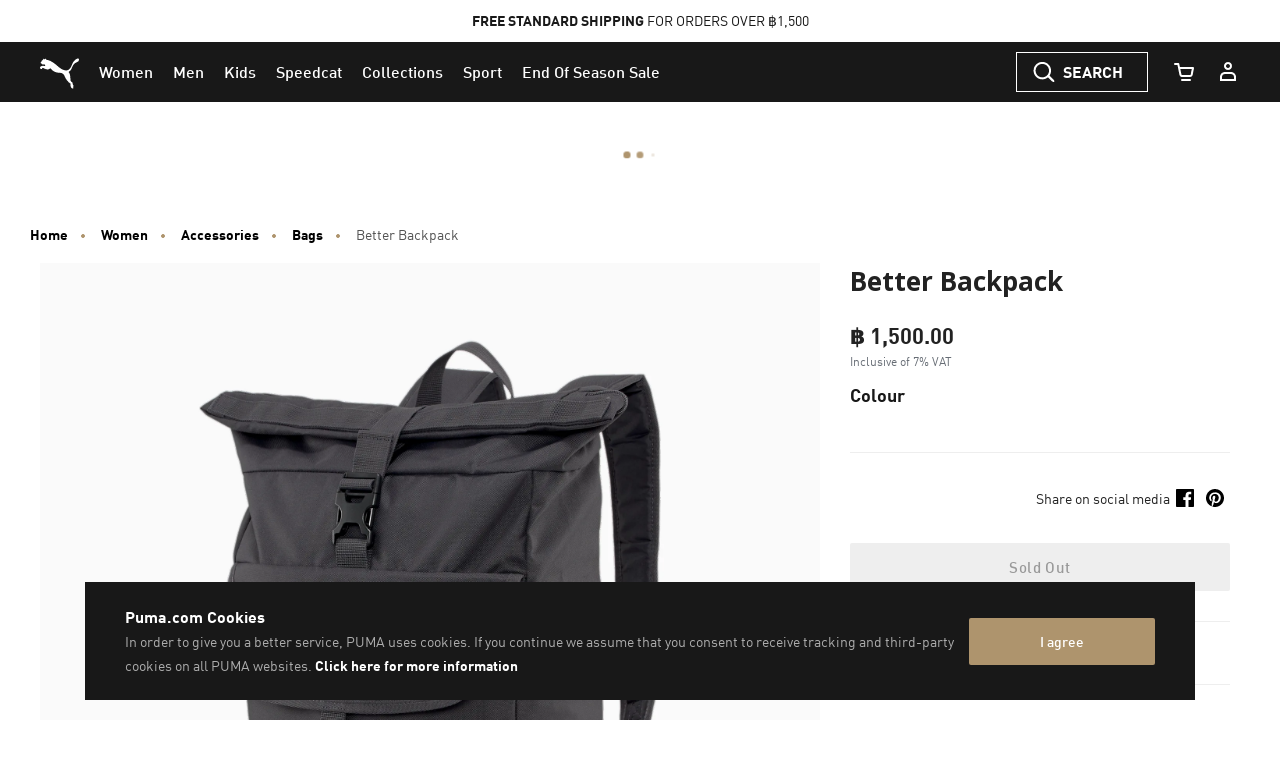

--- FILE ---
content_type: text/javascript
request_url: https://th.puma.com/on/demandware.static/Sites-TH-Site/-/en_TH/v1768674009792/js/emarsys.js
body_size: 905
content:
!function(e){function r(r){for(var a,o,i=r[0],u=r[1],c=r[2],p=0,l=[];p<i.length;p++)o=i[p],Object.prototype.hasOwnProperty.call(n,o)&&n[o]&&l.push(n[o][0]),n[o]=0;for(a in u)Object.prototype.hasOwnProperty.call(u,a)&&(e[a]=u[a]);for(d&&d(r);l.length;)l.shift()();return s.push.apply(s,c||[]),t()}function t(){for(var e,r=0;r<s.length;r++){for(var t=s[r],a=!0,i=1;i<t.length;i++){var u=t[i];0!==n[u]&&(a=!1)}a&&(s.splice(r--,1),e=o(o.s=t[0]))}return e}var a={},n={15:0},s=[];function o(r){if(a[r])return a[r].exports;var t=a[r]={i:r,l:!1,exports:{}};return e[r].call(t.exports,t,t.exports,o),t.l=!0,t.exports}o.m=e,o.c=a,o.d=function(e,r,t){o.o(e,r)||Object.defineProperty(e,r,{enumerable:!0,get:t})},o.r=function(e){"undefined"!=typeof Symbol&&Symbol.toStringTag&&Object.defineProperty(e,Symbol.toStringTag,{value:"Module"}),Object.defineProperty(e,"__esModule",{value:!0})},o.t=function(e,r){if(1&r&&(e=o(e)),8&r)return e;if(4&r&&"object"==typeof e&&e&&e.__esModule)return e;var t=Object.create(null);if(o.r(t),Object.defineProperty(t,"default",{enumerable:!0,value:e}),2&r&&"string"!=typeof e)for(var a in e)o.d(t,a,function(r){return e[r]}.bind(null,a));return t},o.n=function(e){var r=e&&e.__esModule?function(){return e.default}:function(){return e};return o.d(r,"a",r),r},o.o=function(e,r){return Object.prototype.hasOwnProperty.call(e,r)},o.p="";var i=window.webpackJsonp=window.webpackJsonp||[],u=i.push.bind(i);i.push=r,i=i.slice();for(var c=0;c<i.length;c++)r(i[c]);var d=u;s.push(["./cartridges/app_puma_th/cartridge/client/default/js/emarsys.js",0,2]),t()}({"./cartridges/app_puma_th/cartridge/client/default/js/emarsys.js":function(e,r,t){"use strict";window.$||(window.jQuery=window.$=t("./node_modules/jquery/dist/jquery.js"));var a=t("../sfra/cartridges/app_storefront_base/cartridge/client/default/js/util.js");$(document).ready((function(){a(t("./cartridges/app_puma_th/cartridge/client/default/js/emarsys/emarsysAnalytics.js"))}))},"./cartridges/app_puma_th/cartridge/client/default/js/emarsys/emarsysAnalytics.js":function(e,r,t){"use strict";var a;a=!1,window.emarsysAnalyticsData?a=window.emarsysAnalyticsData.emarsysAnalytics:window.pageContext&&(a=window.pageContext.analytics),window.ScarabQueue=window.ScarabQueue||[],e.exports={init:function(){var e;a.isEnableEmarsys&&(function(e,r){if(!document.getElementById(r)){var t=document.createElement("script");t.id=r,t.src="https://recommender.scarabresearch.com/js/"+a.predictMerchantID+"/scarab-v2.js";var n=document.getElementsByTagName("script")[0];n.parentNode.insertBefore(t,n)}}(0,"scarab-js-api"),e=a.customerData,a.isEnableEmarsys&&a.isAnalyticPage&&(window.ScarabQueue.push(["cart",a.currentBasket]),e.isCustomer&&window.ScarabQueue.push(["setCustomerId",e.customerNo]),a.nameTracking&&a.trackingData&&window.ScarabQueue.push([a.nameTracking,a.trackingData]),window.ScarabQueue.push(["go"])),$(".product").on("click",".quickview",(function(){window.ScarabQueue.push(["view",$(this).closest(".product").data("pid")]),window.ScarabQueue.push(["go"])})),$("body").on("product:afterAddToCart",(function(){$.ajax({url:window.EmarsysUrls.emarsysAddToCartAjax}).done((function(e){e&&(window.ScarabQueue.push(["cart",e.cartObj]),window.ScarabQueue.push(["go"]))}))})))}}}});

--- FILE ---
content_type: text/javascript; charset=utf-8
request_url: https://r.cquotient.com/recs/bcwr-TH/pdp?callback=CQuotient._callback3&_device=mac&userId=&cookieId=abQTGvqqJBPQXBks0BMFg8lrcX&emailId=&anchors=id%3A%3A%7C%7Csku%3A%3A%7C%7Ctype%3A%3A%7C%7Calt_id%3A%3A&slotId=pdp_content_slot&slotConfigId=product_carousel&slotConfigTemplate=slots%2Frecommendation%2Fproduct-carousel-component.isml&ccver=1.03&realm=BCWR&siteId=TH&instanceType=prd&v=v3.1.3&json=%7B%22userId%22%3A%22%22%2C%22cookieId%22%3A%22abQTGvqqJBPQXBks0BMFg8lrcX%22%2C%22emailId%22%3A%22%22%2C%22anchors%22%3A%5B%7B%22id%22%3A%22%22%2C%22sku%22%3A%22%22%2C%22type%22%3A%22%22%2C%22alt_id%22%3A%22%22%7D%5D%2C%22slotId%22%3A%22pdp_content_slot%22%2C%22slotConfigId%22%3A%22product_carousel%22%2C%22slotConfigTemplate%22%3A%22slots%2Frecommendation%2Fproduct-carousel-component.isml%22%2C%22ccver%22%3A%221.03%22%2C%22realm%22%3A%22BCWR%22%2C%22siteId%22%3A%22TH%22%2C%22instanceType%22%3A%22prd%22%2C%22v%22%3A%22v3.1.3%22%7D
body_size: 68
content:
/**/ typeof CQuotient._callback3 === 'function' && CQuotient._callback3({"pdp":{"displayMessage":"You may also like","recs":[],"recoUUID":"acf88cd7-9c67-40bc-bf09-91958f9f4622"}});

--- FILE ---
content_type: text/javascript; charset=utf-8
request_url: https://e.cquotient.com/recs/bcwr-TH/Kelly-product-to-product-Test?callback=CQuotient._callback2&_=1768676073864&_device=mac&userId=&cookieId=abQTGvqqJBPQXBks0BMFg8lrcX&emailId=&anchors=id%3A%3A079526%7C%7Csku%3A%3A%7C%7Ctype%3A%3A%7C%7Calt_id%3A%3A&slotId=pdp-global-recommendations&slotConfigId=similarproducts_recomendation&slotConfigTemplate=slots%2Frecommendation%2Fproduct-carousel-component.isml&ccver=1.03&realm=BCWR&siteId=TH&instanceType=prd&v=v3.1.3&json=%7B%22userId%22%3A%22%22%2C%22cookieId%22%3A%22abQTGvqqJBPQXBks0BMFg8lrcX%22%2C%22emailId%22%3A%22%22%2C%22anchors%22%3A%5B%7B%22id%22%3A%22079526%22%2C%22sku%22%3A%22%22%2C%22type%22%3A%22%22%2C%22alt_id%22%3A%22%22%7D%5D%2C%22slotId%22%3A%22pdp-global-recommendations%22%2C%22slotConfigId%22%3A%22similarproducts_recomendation%22%2C%22slotConfigTemplate%22%3A%22slots%2Frecommendation%2Fproduct-carousel-component.isml%22%2C%22ccver%22%3A%221.03%22%2C%22realm%22%3A%22BCWR%22%2C%22siteId%22%3A%22TH%22%2C%22instanceType%22%3A%22prd%22%2C%22v%22%3A%22v3.1.3%22%7D
body_size: 106
content:
/**/ typeof CQuotient._callback2 === 'function' && CQuotient._callback2({"Kelly-product-to-product-Test":{"displayMessage":"Kelly-product-to-product-Test","recs":[],"recoUUID":"8395ef0c-ba69-464a-90f0-0070a56f7792"}});

--- FILE ---
content_type: text/javascript; charset=utf-8
request_url: https://e.cquotient.com/recs/bcwr-TH/products-in-all-categories-two?callback=CQuotient._callback1&_=1768676073862&_device=mac&userId=&cookieId=abQTGvqqJBPQXBks0BMFg8lrcX&emailId=&anchors=id%3A%3A079526%7C%7Csku%3A%3A%7C%7Ctype%3A%3A%7C%7Calt_id%3A%3A&slotId=pdp_content_slot_above_product_story&slotConfigId=PDP_Recommendations_Above_Product_Story&slotConfigTemplate=slots%2Frecommendation%2Fproduct-carousel-component.isml&ccver=1.03&realm=BCWR&siteId=TH&instanceType=prd&v=v3.1.3&json=%7B%22userId%22%3A%22%22%2C%22cookieId%22%3A%22abQTGvqqJBPQXBks0BMFg8lrcX%22%2C%22emailId%22%3A%22%22%2C%22anchors%22%3A%5B%7B%22id%22%3A%22079526%22%2C%22sku%22%3A%22%22%2C%22type%22%3A%22%22%2C%22alt_id%22%3A%22%22%7D%5D%2C%22slotId%22%3A%22pdp_content_slot_above_product_story%22%2C%22slotConfigId%22%3A%22PDP_Recommendations_Above_Product_Story%22%2C%22slotConfigTemplate%22%3A%22slots%2Frecommendation%2Fproduct-carousel-component.isml%22%2C%22ccver%22%3A%221.03%22%2C%22realm%22%3A%22BCWR%22%2C%22siteId%22%3A%22TH%22%2C%22instanceType%22%3A%22prd%22%2C%22v%22%3A%22v3.1.3%22%7D
body_size: 444
content:
/**/ typeof CQuotient._callback1 === 'function' && CQuotient._callback1({"products-in-all-categories-two":{"displayMessage":"products-in-all-categories-two","recs":[{"id":"309707","product_name":"Deviate NITRO™ 3 Running Shoes Men","image_url":"https://images.puma.net/images/309707/28/sv01/fnd/AUS/w/2000/h/2000/","product_url":"https://th.puma.com/th/en/pd/deviate-nitro%E2%84%A2-3-running-shoes-men/309707.html"},{"id":"309708","product_name":"Deviate NITRO™ 3 Running Shoes Women","image_url":"https://images.puma.net/images/309708/12/sv04/fnd/AUS/w/2000/h/2000/","product_url":"https://th.puma.com/th/en/pd/deviate-nitro%E2%84%A2-3-running-shoes-women/309708.html"},{"id":"310114","product_name":"Deviate NITRO™ 3 Running Shoes Women","image_url":"https://images.puma.net/images/310114/01/sv02/fnd/AUS/w/2000/h/2000/","product_url":"https://th.puma.com/th/en/pd/deviate-nitro%E2%84%A2-3-running-shoes-women/310114.html"},{"id":"311141","product_name":"Velocity NITRO™ 4 Running Shoes Women","image_url":"https://images.puma.net/images/311141/13/sv03/fnd/AUS/w/2000/h/2000/","product_url":"https://th.puma.com/th/en/pd/velocity-nitro%E2%84%A2-4-running-shoes-women/311141.html"},{"id":"309809","product_name":"Deviate NITRO™ Elite 3 Running Shoes Men","image_url":"https://images.puma.net/images/309809/07/sv02/fnd/AUS/w/2000/h/2000/","product_url":"https://th.puma.com/th/en/pd/deviate-nitro%E2%84%A2-elite-3-running-shoes-men/309809.html"},{"id":"310197","product_name":"Deviate NITRO™ Elite 3 Running Shoes Men","image_url":"https://images.puma.net/images/310197/01/mod07/fnd/AUS/w/2000/h/2000/","product_url":"https://th.puma.com/th/en/pd/deviate-nitro%E2%84%A2-elite-3-running-shoes-men/310197.html"},{"id":"309810","product_name":"Deviate NITRO™ Elite 3 Running Shoes Women","image_url":"https://images.puma.net/images/309810/07/sv01/fnd/AUS/w/2000/h/2000/","product_url":"https://th.puma.com/th/en/pd/deviate-nitro%E2%84%A2-elite-3-running-shoes-women/309810.html"},{"id":"310198","product_name":"Deviate NITRO™ Elite 3 Running Shoes Women","image_url":"https://images.puma.net/images/310198/01/sv04/fnd/AUS/w/2000/h/2000/","product_url":"https://th.puma.com/th/en/pd/deviate-nitro%E2%84%A2-elite-3-running-shoes-women/310198.html"},{"id":"310196","product_name":"Deviate NITRO™ 3 Running Shoes Women","image_url":"https://images.puma.net/images/310196/01/bv/fnd/AUS/w/2000/h/2000/","product_url":"https://th.puma.com/th/en/pd/deviate-nitro%E2%84%A2-3-running-shoes-women/310196.html"},{"id":"377748","product_name":"VELOCITY NITRO™ 3 Running Shoes Men","image_url":"https://images.puma.net/images/377748/17/sv01/fnd/AUS/w/2000/h/2000/","product_url":"https://th.puma.com/th/en/pd/velocity-nitro%E2%84%A2-3-running-shoes-men/377748.html"}],"recoUUID":"ba84390b-a962-4099-a79b-7cca0a99fb81"}});

--- FILE ---
content_type: text/javascript; charset=utf-8
request_url: https://p.cquotient.com/pebble?tla=bcwr-TH&activityType=viewProduct&callback=CQuotient._act_callback0&cookieId=abQTGvqqJBPQXBks0BMFg8lrcX&userId=&emailId=&product=id%3A%3A079526%7C%7Csku%3A%3A4065452960650%7C%7Ctype%3A%3A%7C%7Calt_id%3A%3A&realm=BCWR&siteId=TH&instanceType=prd&locale=en_TH&referrer=&currentLocation=https%3A%2F%2Fth.puma.com%2Fth%2Fen%2Fpd%2Fbetter-backpack%2F079526.html&ls=true&_=1768676073843&v=v3.1.3&fbPixelId=__UNKNOWN__&json=%7B%22cookieId%22%3A%22abQTGvqqJBPQXBks0BMFg8lrcX%22%2C%22userId%22%3A%22%22%2C%22emailId%22%3A%22%22%2C%22product%22%3A%7B%22id%22%3A%22079526%22%2C%22sku%22%3A%224065452960650%22%2C%22type%22%3A%22%22%2C%22alt_id%22%3A%22%22%7D%2C%22realm%22%3A%22BCWR%22%2C%22siteId%22%3A%22TH%22%2C%22instanceType%22%3A%22prd%22%2C%22locale%22%3A%22en_TH%22%2C%22referrer%22%3A%22%22%2C%22currentLocation%22%3A%22https%3A%2F%2Fth.puma.com%2Fth%2Fen%2Fpd%2Fbetter-backpack%2F079526.html%22%2C%22ls%22%3Atrue%2C%22_%22%3A1768676073843%2C%22v%22%3A%22v3.1.3%22%2C%22fbPixelId%22%3A%22__UNKNOWN__%22%7D
body_size: 396
content:
/**/ typeof CQuotient._act_callback0 === 'function' && CQuotient._act_callback0([{"k":"__cq_uuid","v":"abQTGvqqJBPQXBks0BMFg8lrcX","m":34128000},{"k":"__cq_bc","v":"%7B%22bcwr-TH%22%3A%5B%7B%22id%22%3A%22079526%22%2C%22sku%22%3A%224065452960650%22%7D%5D%7D","m":2592000},{"k":"__cq_seg","v":"0~0.00!1~0.00!2~0.00!3~0.00!4~0.00!5~0.00!6~0.00!7~0.00!8~0.00!9~0.00","m":2592000}]);